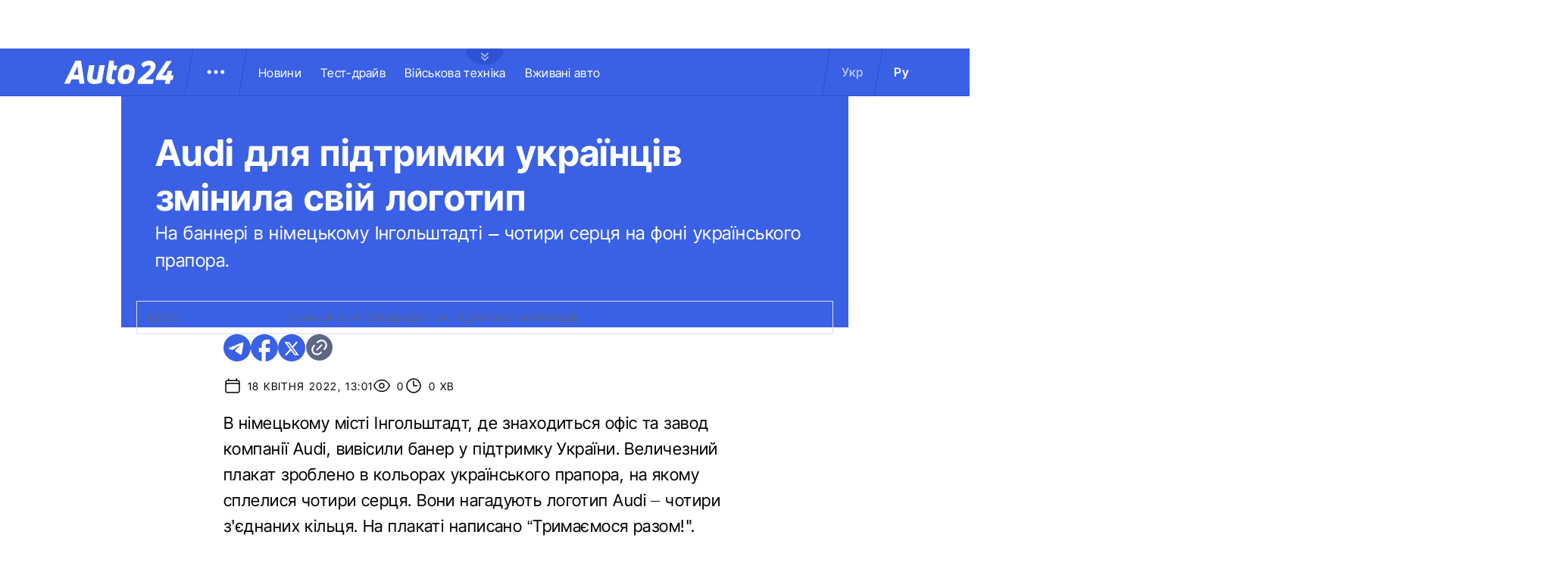

--- FILE ---
content_type: image/svg+xml
request_url: https://auto.24tv.ua/assets/images/social/share-icon.svg
body_size: -28
content:
<svg width="24" height="24" viewBox="0 0 24 24" fill="none" xmlns="http://www.w3.org/2000/svg">
<g id="Frame">
<path id="Vector" d="M18.3643 15.5353L16.95 14.1211L18.3643 12.7069C20.3169 10.7543 20.3169 7.58847 18.3643 5.63585C16.4116 3.68323 13.2458 3.68323 11.2932 5.63585L9.87898 7.05007L8.46477 5.63585L9.87898 4.22164C12.6127 1.48797 17.0448 1.48797 19.7785 4.22164C22.5121 6.95531 22.5121 11.3875 19.7785 14.1211L18.3643 15.5353ZM15.5358 18.3638L14.1216 19.778C11.388 22.5117 6.9558 22.5117 4.22213 19.778C1.48846 17.0443 1.48846 12.6122 4.22213 9.87849L5.63634 8.46428L7.05055 9.87849L5.63634 11.2927C3.68372 13.2453 3.68372 16.4112 5.63634 18.3638C7.58896 20.3164 10.7548 20.3164 12.7074 18.3638L14.1216 16.9496L15.5358 18.3638ZM14.8287 7.75717L16.2429 9.17139L9.17187 16.2425L7.75766 14.8282L14.8287 7.75717Z" fill="white"/>
</g>
</svg>
